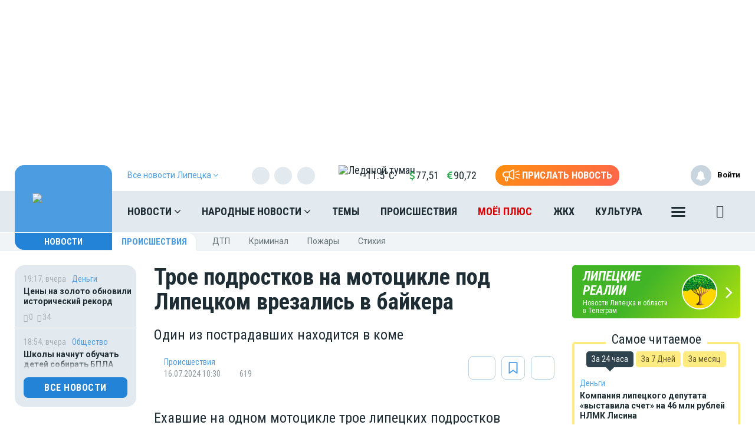

--- FILE ---
content_type: text/html; charset=UTF-8
request_url: https://moe-lipetsk.ru/vue/getWeatherAndValuteValue
body_size: 1257
content:
{"weather":"<a href=\"\/news\/weather\" title=\"\u041f\u043e\u0433\u043e\u0434\u0430 \u0432 \u041b\u0438\u043f\u0435\u0446\u043ae\" style=\"color:#1e2c34\">\n                <img src=\"https:\/\/moe-lipetsk.ru\/themes\/default\/front\/img\/weather\/11.svg\" alt=\"\u041b\u0435\u0434\u044f\u043d\u043e\u0439 \u0442\u0443\u043c\u0430\u043d\" title=\"\u041b\u0435\u0434\u044f\u043d\u043e\u0439 \u0442\u0443\u043c\u0430\u043d\" class=\"img-weather\">-11.5&deg;C<\/a>","valute":{"euro":"<i class=\"fa fa-eur\" aria-hidden=\"true\"><\/i>90,72","usd":"<i class=\"fa fa-usd\" aria-hidden=\"true\"><\/i>77,51"}}

--- FILE ---
content_type: text/plain; charset=UTF-8
request_url: https://moe-online.ru/socket.io/?EIO=3&transport=polling&t=PlYS-Ud
body_size: 270
content:
97:0{"sid":"JLj_YT0MdbRSRkqYDfrU","upgrades":["websocket"],"pingInterval":25000,"pingTimeout":20000}2:40

--- FILE ---
content_type: application/javascript; charset=utf-8
request_url: https://mediametrics.ru/partner/inject/online.ru.js
body_size: 3584
content:
var MediaMetricsRating=[
[84033943, "После атаки БПЛА на Кубани загорелись четыре резервуара с нефтепродуктами", "russian.rt.com", "russian.rt.com/ussr/news/1586066-pozhar-krasnodarskii-krai"],
[90380260, "«Он предал память!»: как 57-летний Андрей Норкин после 30 лет брака снова женился, а дочь приняла мачеху старше отца на 7 лет ✿✔️ TVCenter.ru", "www.tvcenter.ru", "www.tvcenter.ru/zvezdy/on-predal-pamyat-kak-57-letniy-andrey-norkin-posle-30-let-braka-snova-zhenilsya-a-doch-prinyala-machehu-starshe-ottsa-na-7-let/"],
[29087839, "Путин о приглашении в «Совет мира», покупке Гренландии и переговорах по Украине", "www.kommersant.ru", "www.kommersant.ru/doc/8364133"],
[87471276, "В Пензе СК проводит проверку по жалобам на обеспечение лекарствами онкобольных", "penzavzglyad.ru", "penzavzglyad.ru/news/195946/v-penze-sk-provodit-proverku-po-zhalobam-na-obespechenie-lekarstvami-onkobolnyh"],
[64149709, "Канада готовится к вторжению американцев. Населению придется партизанить (The Globe And Mail, Канада)", "inosmi.ru", "inosmi.ru/20260121/kanada-276719121.html"],
[69113084, "ВСУ атаковали портовые терминалы в Краснодарском крае, есть погибшие", "ria.ru", "ria.ru/20260121/volna-2069434016.html"],
[56331553, "Москвичка подозревается в краже снегоуборочной машины", "kp.ru", "kp.ru/online/news/6777390/"],
[67121457, "&quot;Кладбище Европы&quot;. Путешественник в ужасе от происходящего в Греции", "inosmi.ru", "inosmi.ru/20260121/athens-276717875.html"],
[36225378, "Хирург Екатерина Лонская отправилась на СВО после приговора суда - обсуждение новости", "fontanka.ru", "fontanka.ru/2025/11/06/76108436/comments/"],
[50601394, "Врач Умнов: мясо курицы является самым полезным для человека", "m24.ru", "m24.ru/news/obshchestvo/03102025/835251"],
[64264683, "В Салехарде задержали приезжих молодых людей с крупной партией наркотиков", "vesti-yamal.ru", "vesti-yamal.ru/ru/vjesti_jamal/v_salekharde_zaderzhali_priezzhikh_molodykh_lyudei_s_krupnoi_partiei_narkotikov/"],
[84413965, "Удары ВС РФ по портовой инфраструктуре Украины пока не привели к критическому ущербу для экспорта зерновых", "wpristav.su", "wpristav.su/load/stati/udary_vs_rf_po_portovoj_infrastrukture_ukrainy_poka_ne_priveli_k_kriticheskomu_ushherbu_dlja_ehksporta_zernovykh/1-1-0-33521"],
[82550287, "Акне держу в ежовых рукавицах: убрала эти продукты из тарелки — очистила кожу от высыпаний", "eaomedia.ru", "eaomedia.ru/news/2367160/"],
[57393692, "Об особенностях Масленицы-2026 рассказали тулякам", "mktula.ru", "mktula.ru/news/n/ob-osobennostyakh-maslenitsy-2026-rasskazali-tulyakam/"],
[64180767, "Мужчина нашел три банки с «радиоактивным кобальтом» под Петербургом", "rbc.ru", "rbc.ru/rbcfreenews/6445256a9a79477c6b597b2f"],
[64138818, "Куршевельская драма: лыжи, роскошь и травма на 30 миллионов ✿✔️ TVCenter.ru", "www.tvcenter.ru", "www.tvcenter.ru/zvezdy/kurshevelskaya-drama-lyzhi-roskosh-i-travma-na-30-millionov/"],
[25168464, "В Иркутске и рабочем поселке Маркова устраняют последствия аварии электросети", "i38.ru", "i38.ru/zhkch-obichnie/v-irkutske-i-rabochem-poselke-markova-ustranyaiut-posledstviya-avarii-elektroseti"],
[34775671, "Из тюрьмы на северо-востоке Сирии сбежали боевики запрещенного ИГ", "www.kommersant.ru", "www.kommersant.ru/doc/8362428"],
[78584462, "Святые отцы и пастыри о малодушии", "www.rusidea.org", "www.rusidea.org/250978341"],
[42226380, "Минобороны: Над РФ за три часа перехватили 17 украинских беспилотников", "kp.ru", "kp.ru/online/news/6777782/"],
[74595088, "Путин запросил доклад о ситуации с отсутствием воды в Ростовской области", "www.kommersant.ru", "www.kommersant.ru/doc/8364006"],
[29480776, "Они бьют по нашим, а мы? Генерал Попов назвал единственно-верную стратегию как выбить &quot;почву из-под ног режима Зеленского&quot;", "newsbash.ru", "newsbash.ru/rossija-mir/53863-oni-but-po-nshim-mi-generl-popov-nzvl-edinstvenno-vernyu-strtegiu-kk-vibit-pochvy-iz-pod-nog-rejim-zelenskogo.html"],
[47912779, "Закулисная жизнь или свой путь: как сложились судьбы дочерей Харатьяна, Янковского и ещё 10 звёздных актёров? ✿✔️ TVCenter.ru", "www.tvcenter.ru", "www.tvcenter.ru/zvezdy/zakulisnaya-zhizn-ili-svoy-put-kak-slozhilis-sudby-docherey-haratyana-yankovskogo-i-eschyo-10-zvyozdnyh-aktyorov/"],
[17638269, "Итоги ночи и утра 21 января: Прорыв границы на фронте, СВО переходит в новую фазу, удар по России", "newsbash.ru", "newsbash.ru/rossija-mir/53859-itogi-nochi-i-ytr-21-janvrja-proriv-grnici-n-fronte-svo-perehodit-v-novyu-fzy-ydr-po-rossii.html"],
[62952382, "Подросток, зарезавший 47-летнюю женщину, обвиняется только в покушении", "www.uralweb.ru", "www.uralweb.ru/news/crime/578655-podrostok-zarezavshiy-47-letnyuyu-jenshchinu-obvinyaetsya-tolko-v-pokushenii.html"],
[59186112, "Путин: РФ готова направить в «Совет мира» $1 млрд из замороженных в США активов", "www.kommersant.ru", "www.kommersant.ru/doc/8364130"],
];